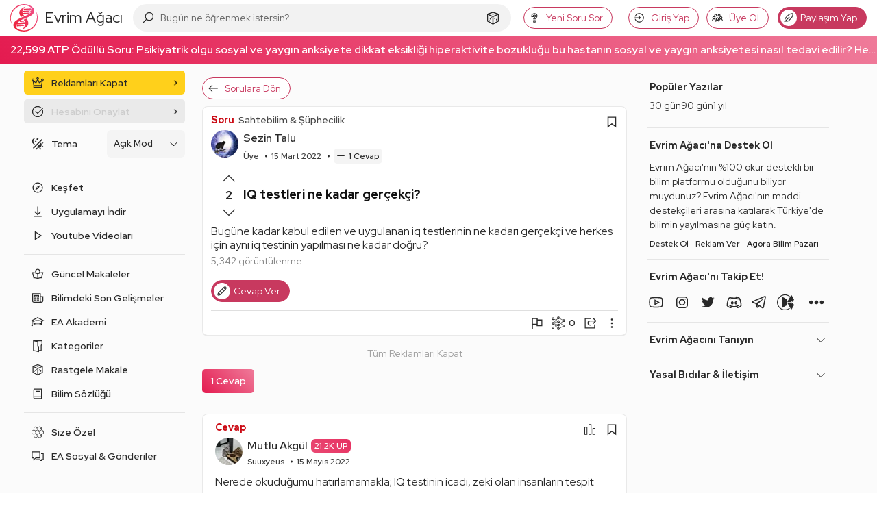

--- FILE ---
content_type: text/html; charset=utf-8
request_url: https://www.google.com/recaptcha/api2/aframe
body_size: 267
content:
<!DOCTYPE HTML><html><head><meta http-equiv="content-type" content="text/html; charset=UTF-8"></head><body><script nonce="AiThZ5izPyp6V4my-pUVqg">/** Anti-fraud and anti-abuse applications only. See google.com/recaptcha */ try{var clients={'sodar':'https://pagead2.googlesyndication.com/pagead/sodar?'};window.addEventListener("message",function(a){try{if(a.source===window.parent){var b=JSON.parse(a.data);var c=clients[b['id']];if(c){var d=document.createElement('img');d.src=c+b['params']+'&rc='+(localStorage.getItem("rc::a")?sessionStorage.getItem("rc::b"):"");window.document.body.appendChild(d);sessionStorage.setItem("rc::e",parseInt(sessionStorage.getItem("rc::e")||0)+1);localStorage.setItem("rc::h",'1769150828264');}}}catch(b){}});window.parent.postMessage("_grecaptcha_ready", "*");}catch(b){}</script></body></html>

--- FILE ---
content_type: image/svg+xml
request_url: https://evrimagaci.org/public/images/icons/cd-icon-email.svg
body_size: -273
content:
<svg enable-background="new 0 0 20 20" height="20" viewBox="0 0 20 20" width="20" xmlns="http://www.w3.org/2000/svg"><g fill="none" stroke="#d2d8d8" stroke-linecap="round" stroke-linejoin="round" stroke-miterlimit="10"><path d="m16 18h-12c-1.1 0-2-.9-2-2v-12c0-1.1.9-2 2-2h12c1.1 0 2 .9 2 2v12c0 1.1-.9 2-2 2z" stroke-width="2"/><path d="m2 6 8 4 8-4"/></g></svg>

--- FILE ---
content_type: application/javascript; charset=utf-8
request_url: https://fundingchoicesmessages.google.com/f/AGSKWxWWdbGq3NM8Y8qaVwFarJWKVMenFgAyG6_L_9bri1lsU33zvcW36U_mTwfsm-sFoJ7Po-Bh1OYuqrHipQGhg_tKS2OXnwUVza7zpZ2xcs24oNQs2E0T8PSvaUPI5UfBcrEIFwd9NZtmIB57Q0ei2wAZPrOF45C4YjGthMv_4iCJeYDNI1kTZYfPM_iI/_-adSponsors./ad_600x160_.sh/ads//exoclickright1./jsVideoPopAd.
body_size: -1288
content:
window['477a8b8f-4711-4643-9881-5b9e7f289069'] = true;